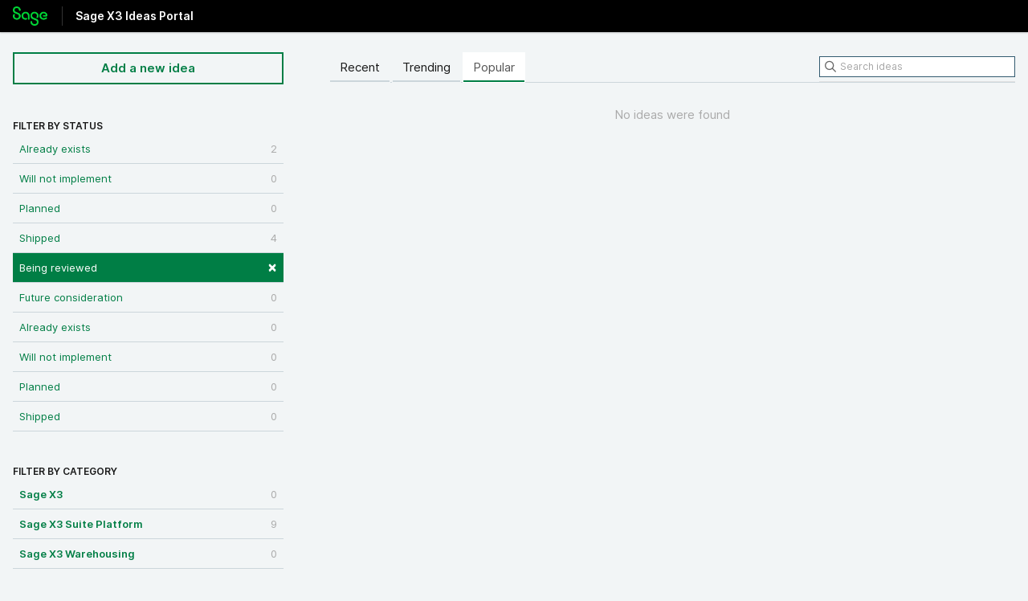

--- FILE ---
content_type: text/html; charset=utf-8
request_url: https://sagex3.ideas.aha.io/?category=7354027291175492180&sort=popular&status=7190381681704024081
body_size: 7730
content:
<!DOCTYPE html>
<html lang="en">
  <head>
    <meta http-equiv="X-UA-Compatible" content="IE=edge" />
    <meta http-equiv="Content-Type" content="text/html charset=UTF-8" />
    <meta name="publishing" content="true">
    <title>Preventive Maintenance | Sage X3 Ideas Portal</title>
<meta name="description" content="Customer Feedback for Sage . Add a new product idea or vote on an existing idea using the Sage customer feedback form.">

    <script type="text/javascript">
      window.ahaLoaded = false;
      window.isIdeaPortal = true;
      window.portalAssets = {"js":["/assets/runtime-v2-923bebf1b215206f184ffd98d2fad7b7.js","/assets/vendor-v2-d1e3ff207e83979fc9c242a47470f8ae.js","/assets/idea_portals-v2-585285d1c4bed27f0f56a64c65194c8b.js","/assets/idea_portals-v2-fa9922ac20b680f5ac5c35d45b84d277.css"]};
    </script>

      <script>
    window.sentryRelease = window.sentryRelease || "6adf83d93f";
  </script>



      <link rel="stylesheet" href="https://cdn.aha.io/assets/idea_portals-v2-fa9922ac20b680f5ac5c35d45b84d277.css" data-turbolinks-track="true" media="all" />
    <script src="https://cdn.aha.io/assets/runtime-v2-923bebf1b215206f184ffd98d2fad7b7.js" data-turbolinks-track="true"></script>
    <script src="https://cdn.aha.io/assets/vendor-v2-d1e3ff207e83979fc9c242a47470f8ae.js" data-turbolinks-track="true"></script>
      <script src="https://cdn.aha.io/assets/idea_portals-v2-585285d1c4bed27f0f56a64c65194c8b.js" data-turbolinks-track="true"></script>
    <meta name="csrf-param" content="authenticity_token" />
<meta name="csrf-token" content="clB8jxi0m1IlCEJ1CwMw5gi8JhuCwof_A5-CDGJw1aBicOj-QUSrqUlApAf_FUhP93U7Qh0EZydSKdkGaL69iA" />
    <meta name="viewport" content="width=device-width, initial-scale=1" />
    <meta name="locale" content="en" />
    <meta name="portal-token" content="431c8037da2bbbc08f82e3344f85fa92" />
    <meta name="idea-portal-id" content="6618810793639538822" />


      <link rel="canonical" href="https://sagex3.ideas.aha.io/">
          <link rel="icon" href="https://sagex3.ideas.aha.io/portal-favicon.png?1659454288&amp;size=thumb16" />

  </head>
  <body class="ideas-portal public">
    <style>
  body{background-color:#f2f5f6;min-width:320px}body,h1,h2,h3,h4{color:rgba(0,0,0,0.9)}#query{border:1px solid #335B70 !important}#query:focus{outline:3px solid #FFB500}.btn{padding:8px 16px}.btn-navbar,.btn-navbar:hover,.btn-navbar:focus{color:#007E45}.idea-endorsement{width:auto}.btn-outline,.btn-outline:hover,.btn-outline:focus{background-color:#f2f5f6 !important;border-color:#007E45 !important;border-radius:0px;box-shadow:none;color:#007E45 !important}.btn-outline:focus{outline:3px solid #FFB500}.btn-primary{background-color:#007E45;border-color:#007E45;border-radius:0px;color:#FFFFFF}.btn-primary:focus{outline:3px solid #FFB500}.btn-vote{background-color:#f2f5f6;border-color:#000000;border-radius:0px}.btn-vote .vote-status{background-color:#000000}.categories-filters-wrapper{margin-top:40px}.container{max-width:1500px;padding:0px 16px}.filters li{border-bottom:1px solid #ccd6db;margin:0}.filters .filter{border-radius:0;margin:0;padding:8px}.filters .filter:hover{background-color:#e6ebed}.filters .filter.active{background-color:#007E45}.idea{border-bottom-color:#ccd6db !important}.ideas .idea .idea-details .idea-meta{color:rgba(0,0,0,0.75)}.ideas .idea a:visited,.ideas .idea a:visited h3,.idea-meta-created,.controls,.reason{color:rgba(0,0,0,0.75) !important}.logo{line-height:24px !important;margin:8px 0px 0px 0px !important;width:43px !important}.nav-tabs{border-bottom:0px}.nav-tabs>li>a{background-color:#f2f5f6;border-radius:0px;box-shadow:inset 0px -2px 0px 0px #ccd6db;color:rgba(0,0,0,0.9)}.nav-tabs>li>a:hover{background-color:#e6ebed}.nav-tabs>.active>a{background-color:#ffffff;border-color:#ffffff;box-shadow:inset 0px -2px 0px 0px #007E45}.pagination ul{border-radius:0px;box-shadow:none}.pagination ul>li>a{border-bottom-left-radius:0px !important;border-bottom-right-radius:0px !important;border-color:#ccd6db;border-top-left-radius:0px !important;border-top-right-radius:0px !important}.portal-aha-header{background-color:#000000;height:40px;min-width:320px;padding:0px}.portal-aha-header .title h1{color:#FFFFFF;font-size:24px}.portal-content{width:70%}.portal-nav{border-bottom:1px solid #ccd6db}.portal-sidebar{width:27%}.related-ideas li{border-bottom:1px solid #ccd6db !important;padding-bottom:12px}.signup-link{display:none}.statuses-filters-wrapper{margin-top:22px}.status-pill{background-color:#f2f5f6 !important;border:1px solid #335B70 !important;border-radius:10px !important;color:#335B70 !important}.title h1{border-left:1px solid #333333;font-size:14px !important;font-weight:700;line-height:24px !important;margin:8px 0px 0px 8px !important;padding:0px 0px 0px 16px}.vote-count{color:rgba(0,0,0,0.9)}a{color:#007E45}a:focus{color:#007E45;outline:3px solid #FFB500;text-decoration:none}a:hover{background-color:none;color:#007E45}h3 .aha-editor-field{border:none !important}input,.data-slate-editor,select{border-color:#668494 !important;border-radius:0px !important;box-shadow:none !important}input:focus,.aha-editor-body:focus,aha-editor:focus-within,select:focus{box-shadow:none;outline:3px solid #FFB500 !important}.aha-editor-field{border:1px solid #668494 !important;border-radius:0px}.aha-editor-field.aha-editor-field-focused{outline:none !important;border:1px solid #668494 !important;box-shadow:none !important}@media (max-width: 670px){.portal-aha-header .title{width:300px !important}}
</style>



      <header class="portal-aha-header">
      <div class="container">
        <a href="/ideas">
          <div class="logo pull-left">
            <img alt="Sage Ideas Portal Logo" src="https://sagex3.ideas.aha.io/logo.png?i=1703203072" />
          </div>
        </a>
        <div class="title pull-left">
          <h1 class="no-subtitle">
            Sage X3 Ideas Portal
          </h1>
          <h3>
            <div class="aha-editor-field aha-editor-field-subtitle">
              
            </div>
          </h3>
        </div>
        <div class="clearfix"></div>
      </div>
    </header>



<div class="container">
  <!-- Alerts in this file are used for the app and portals, they must not use the aha-alert web component -->




  <div class="portal-sidebar" id="portal-sidebar">
      <a class="btn btn-primary btn-outline add-idea-button" href="/ideas/new">Add a new idea</a>
    <button class="btn btn-link btn-navbar" data-show-text="Show menu" data-hide-text="Hide menu" type="button"></button>

    <div id="sidebar-rollup">
      <div class="my-ideas-filters-wrapper">
        
      </div>
        <div class="statuses-filters-wrapper">
          <h4>
            Filter by status
          </h4>
          <ul class="statuses filters">
              <li>
  <a class="filter " data-url-param-toggle-name="status" data-url-param-toggle-value="6001166983749861123" data-url-param-toggle-remove="page" rel="nofollow" href="/?category=7354027291175492180&amp;sort=popular&amp;status=6001166983749861123">
    Already exists

    <span class="pull-right">
        2
    </span>
    <div class="clearfix"></div>
</a></li>

              <li>
  <a class="filter " data-url-param-toggle-name="status" data-url-param-toggle-value="6001166983750348036" data-url-param-toggle-remove="page" rel="nofollow" href="/?category=7354027291175492180&amp;sort=popular&amp;status=6001166983750348036">
    Will not implement

    <span class="pull-right">
        0
    </span>
    <div class="clearfix"></div>
</a></li>

              <li>
  <a class="filter " data-url-param-toggle-name="status" data-url-param-toggle-value="6001166983752519805" data-url-param-toggle-remove="page" rel="nofollow" href="/?category=7354027291175492180&amp;sort=popular&amp;status=6001166983752519805">
    Planned

    <span class="pull-right">
        0
    </span>
    <div class="clearfix"></div>
</a></li>

              <li>
  <a class="filter " data-url-param-toggle-name="status" data-url-param-toggle-value="6001166983754160302" data-url-param-toggle-remove="page" rel="nofollow" href="/?category=7354027291175492180&amp;sort=popular&amp;status=6001166983754160302">
    Shipped

    <span class="pull-right">
        4
    </span>
    <div class="clearfix"></div>
</a></li>

              <li>
  <a class="filter active" data-url-param-toggle-name="status" data-url-param-toggle-value="7190381681704024081" data-url-param-toggle-remove="page" rel="nofollow" href="/?category=7354027291175492180&amp;sort=popular">
    Being reviewed

    <span class="pull-right">
        <span class="close">&times;</span>
    </span>
    <div class="clearfix"></div>
</a></li>

              <li>
  <a class="filter " data-url-param-toggle-name="status" data-url-param-toggle-value="7190381681710603407" data-url-param-toggle-remove="page" rel="nofollow" href="/?category=7354027291175492180&amp;sort=popular&amp;status=7190381681710603407">
    Future consideration

    <span class="pull-right">
        0
    </span>
    <div class="clearfix"></div>
</a></li>

              <li>
  <a class="filter " data-url-param-toggle-name="status" data-url-param-toggle-value="7190381681702238044" data-url-param-toggle-remove="page" rel="nofollow" href="/?category=7354027291175492180&amp;sort=popular&amp;status=7190381681702238044">
    Already exists

    <span class="pull-right">
        0
    </span>
    <div class="clearfix"></div>
</a></li>

              <li>
  <a class="filter " data-url-param-toggle-name="status" data-url-param-toggle-value="7190381681717580751" data-url-param-toggle-remove="page" rel="nofollow" href="/?category=7354027291175492180&amp;sort=popular&amp;status=7190381681717580751">
    Will not implement

    <span class="pull-right">
        0
    </span>
    <div class="clearfix"></div>
</a></li>

              <li>
  <a class="filter " data-url-param-toggle-name="status" data-url-param-toggle-value="7190381681720606235" data-url-param-toggle-remove="page" rel="nofollow" href="/?category=7354027291175492180&amp;sort=popular&amp;status=7190381681720606235">
    Planned

    <span class="pull-right">
        0
    </span>
    <div class="clearfix"></div>
</a></li>

              <li>
  <a class="filter " data-url-param-toggle-name="status" data-url-param-toggle-value="7190381681715948032" data-url-param-toggle-remove="page" rel="nofollow" href="/?category=7354027291175492180&amp;sort=popular&amp;status=7190381681715948032">
    Shipped

    <span class="pull-right">
        0
    </span>
    <div class="clearfix"></div>
</a></li>

          </ul>
        </div>
        <div class="categories-filters-wrapper">
          <h4>
            Filter by category
          </h4>
          <ul class="categories filters">
                    <li id="project-6486476144900035531" class="category-filter-branch" data-filter-type="project" data-project-ref="SX3">
      <a class="filter" data-url-param-toggle-name="project" data-url-param-toggle-value="SX3" data-url-param-toggle-remove="category,page" href="/?project=SX3&amp;sort=popular&amp;status=7190381681704024081">
        <i class="category-collapser category-collapser--empty fa-solid fa-angle-right"></i>
        <strong>
          Sage X3
        </strong>
        <span class="pull-right">
            <span class="close hide">&times;</span>
            <span class="counts">0</span>
          </span>
        <div class="clearfix"></div>
</a>
      <ul class="categories-collapsed">
          <li id="category-7479028214957681364">
  <a class="filter category-filter" data-url-param-toggle-name="category" data-url-param-toggle-value="7479028214957681364" data-url-param-toggle-remove="project,page" href="/?category=7479028214957681364&amp;sort=popular&amp;status=7190381681704024081">
    <i class="category-collapser category-collapser--empty fa-solid fa-angle-right"></i>
    AI

    <span class="pull-right">
      <span class="close hide">&times;</span>
      <span class="category-count">0</span>
    </span>
    <div class="clearfix"></div>
</a>
</li>

  <li id="category-6704212261390560538">
  <a class="filter category-filter" data-url-param-toggle-name="category" data-url-param-toggle-value="6704212261390560538" data-url-param-toggle-remove="project,page" href="/?category=6704212261390560538&amp;sort=popular&amp;status=7190381681704024081">
    <i class="category-collapser category-collapser--empty fa-solid fa-angle-right"></i>
    Common Data

    <span class="pull-right">
      <span class="close hide">&times;</span>
      <span class="category-count">0</span>
    </span>
    <div class="clearfix"></div>
</a>
</li>

  <li id="category-6704212330186538583">
  <a class="filter category-filter" data-url-param-toggle-name="category" data-url-param-toggle-value="6704212330186538583" data-url-param-toggle-remove="project,page" href="/?category=6704212330186538583&amp;sort=popular&amp;status=7190381681704024081">
    <i class="category-collapser category-collapser--empty fa-solid fa-angle-right"></i>
    Customer Relation (CRM)

    <span class="pull-right">
      <span class="close hide">&times;</span>
      <span class="category-count">0</span>
    </span>
    <div class="clearfix"></div>
</a>
</li>

  <li id="category-6618807153463002384">
  <a class="filter category-filter" data-url-param-toggle-name="category" data-url-param-toggle-value="6618807153463002384" data-url-param-toggle-remove="project,page" href="/?category=6618807153463002384&amp;sort=popular&amp;status=7190381681704024081">
    <i class="category-collapser category-collapser--empty fa-solid fa-angle-right"></i>
    Finance

    <span class="pull-right">
      <span class="close hide">&times;</span>
      <span class="category-count">0</span>
    </span>
    <div class="clearfix"></div>
</a>
    <ul class="categories-collapsed">
        <li id="category-6618807409397080030">
  <a class="filter category-filter" data-url-param-toggle-name="category" data-url-param-toggle-value="6618807409397080030" data-url-param-toggle-remove="project,page" href="/?category=6618807409397080030&amp;sort=popular&amp;status=7190381681704024081">
    <i class="category-collapser category-collapser--empty fa-solid fa-angle-right"></i>
    1. A/P A/R Accounting

    <span class="pull-right">
      <span class="close hide">&times;</span>
      <span class="category-count">0</span>
    </span>
    <div class="clearfix"></div>
</a>
</li>

        <li id="category-6618807475445417662">
  <a class="filter category-filter" data-url-param-toggle-name="category" data-url-param-toggle-value="6618807475445417662" data-url-param-toggle-remove="project,page" href="/?category=6618807475445417662&amp;sort=popular&amp;status=7190381681704024081">
    <i class="category-collapser category-collapser--empty fa-solid fa-angle-right"></i>
    2. Tax Management

    <span class="pull-right">
      <span class="close hide">&times;</span>
      <span class="category-count">0</span>
    </span>
    <div class="clearfix"></div>
</a>
</li>

        <li id="category-6618807563156875506">
  <a class="filter category-filter" data-url-param-toggle-name="category" data-url-param-toggle-value="6618807563156875506" data-url-param-toggle-remove="project,page" href="/?category=6618807563156875506&amp;sort=popular&amp;status=7190381681704024081">
    <i class="category-collapser category-collapser--empty fa-solid fa-angle-right"></i>
    3. Compliance

    <span class="pull-right">
      <span class="close hide">&times;</span>
      <span class="category-count">0</span>
    </span>
    <div class="clearfix"></div>
</a>
</li>

    </ul>
</li>

  <li id="category-6704212623412104882">
  <a class="filter category-filter" data-url-param-toggle-name="category" data-url-param-toggle-value="6704212623412104882" data-url-param-toggle-remove="project,page" href="/?category=6704212623412104882&amp;sort=popular&amp;status=7190381681704024081">
    <i class="category-collapser category-collapser--empty fa-solid fa-angle-right"></i>
    Inventory

    <span class="pull-right">
      <span class="close hide">&times;</span>
      <span class="category-count">0</span>
    </span>
    <div class="clearfix"></div>
</a>
</li>

  <li id="category-6618808555038599884">
  <a class="filter category-filter" data-url-param-toggle-name="category" data-url-param-toggle-value="6618808555038599884" data-url-param-toggle-remove="project,page" href="/?category=6618808555038599884&amp;sort=popular&amp;status=7190381681704024081">
    <i class="category-collapser category-collapser--empty fa-solid fa-angle-right"></i>
    ISV/Partner solutions

    <span class="pull-right">
      <span class="close hide">&times;</span>
      <span class="category-count">0</span>
    </span>
    <div class="clearfix"></div>
</a>
    <ul class="categories-collapsed">
        <li id="category-6618808682278105924">
  <a class="filter category-filter" data-url-param-toggle-name="category" data-url-param-toggle-value="6618808682278105924" data-url-param-toggle-remove="project,page" href="/?category=6618808682278105924&amp;sort=popular&amp;status=7190381681704024081">
    <i class="category-collapser category-collapser--empty fa-solid fa-angle-right"></i>
    1. New partner to recruit

    <span class="pull-right">
      <span class="close hide">&times;</span>
      <span class="category-count">0</span>
    </span>
    <div class="clearfix"></div>
</a>
</li>

        <li id="category-6618808870625451839">
  <a class="filter category-filter" data-url-param-toggle-name="category" data-url-param-toggle-value="6618808870625451839" data-url-param-toggle-remove="project,page" href="/?category=6618808870625451839&amp;sort=popular&amp;status=7190381681704024081">
    <i class="category-collapser category-collapser--empty fa-solid fa-angle-right"></i>
    2. Existing ISV/partners

    <span class="pull-right">
      <span class="close hide">&times;</span>
      <span class="category-count">0</span>
    </span>
    <div class="clearfix"></div>
</a>
</li>

    </ul>
</li>

  <li id="category-6547988433552708345">
  <a class="filter category-filter" data-url-param-toggle-name="category" data-url-param-toggle-value="6547988433552708345" data-url-param-toggle-remove="project,page" href="/?category=6547988433552708345&amp;sort=popular&amp;status=7190381681704024081">
    <i class="category-collapser category-collapser--empty fa-solid fa-angle-right"></i>
    Manufacturing

    <span class="pull-right">
      <span class="close hide">&times;</span>
      <span class="category-count">0</span>
    </span>
    <div class="clearfix"></div>
</a>
</li>

  <li id="category-6618807714272107355">
  <a class="filter category-filter" data-url-param-toggle-name="category" data-url-param-toggle-value="6618807714272107355" data-url-param-toggle-remove="project,page" href="/?category=6618807714272107355&amp;sort=popular&amp;status=7190381681704024081">
    <i class="category-collapser category-collapser--empty fa-solid fa-angle-right"></i>
    Others

    <span class="pull-right">
      <span class="close hide">&times;</span>
      <span class="category-count">0</span>
    </span>
    <div class="clearfix"></div>
</a>
    <ul class="categories-collapsed">
        <li id="category-6618810161038737070">
  <a class="filter category-filter" data-url-param-toggle-name="category" data-url-param-toggle-value="6618810161038737070" data-url-param-toggle-remove="project,page" href="/?category=6618810161038737070&amp;sort=popular&amp;status=7190381681704024081">
    <i class="category-collapser category-collapser--empty fa-solid fa-angle-right"></i>
    Fast Start

    <span class="pull-right">
      <span class="close hide">&times;</span>
      <span class="category-count">0</span>
    </span>
    <div class="clearfix"></div>
</a>
</li>

        <li id="category-6537225668658583618">
  <a class="filter category-filter" data-url-param-toggle-name="category" data-url-param-toggle-value="6537225668658583618" data-url-param-toggle-remove="project,page" href="/?category=6537225668658583618&amp;sort=popular&amp;status=7190381681704024081">
    <i class="category-collapser category-collapser--empty fa-solid fa-angle-right"></i>
    Online Help

    <span class="pull-right">
      <span class="close hide">&times;</span>
      <span class="category-count">0</span>
    </span>
    <div class="clearfix"></div>
</a>
</li>

        <li id="category-6537225602358874996">
  <a class="filter category-filter" data-url-param-toggle-name="category" data-url-param-toggle-value="6537225602358874996" data-url-param-toggle-remove="project,page" href="/?category=6537225602358874996&amp;sort=popular&amp;status=7190381681704024081">
    <i class="category-collapser category-collapser--empty fa-solid fa-angle-right"></i>
    Training 

    <span class="pull-right">
      <span class="close hide">&times;</span>
      <span class="category-count">0</span>
    </span>
    <div class="clearfix"></div>
</a>
</li>

        <li id="category-6537225728145085653">
  <a class="filter category-filter" data-url-param-toggle-name="category" data-url-param-toggle-value="6537225728145085653" data-url-param-toggle-remove="project,page" href="/?category=6537225728145085653&amp;sort=popular&amp;status=7190381681704024081">
    <i class="category-collapser category-collapser--empty fa-solid fa-angle-right"></i>
    Translation

    <span class="pull-right">
      <span class="close hide">&times;</span>
      <span class="category-count">0</span>
    </span>
    <div class="clearfix"></div>
</a>
</li>

    </ul>
</li>

  <li id="category-6547989175102944247">
  <a class="filter category-filter" data-url-param-toggle-name="category" data-url-param-toggle-value="6547989175102944247" data-url-param-toggle-remove="project,page" href="/?category=6547989175102944247&amp;sort=popular&amp;status=7190381681704024081">
    <i class="category-collapser category-collapser--empty fa-solid fa-angle-right"></i>
    Project Management

    <span class="pull-right">
      <span class="close hide">&times;</span>
      <span class="category-count">0</span>
    </span>
    <div class="clearfix"></div>
</a>
</li>

  <li id="category-6618806713658106180">
  <a class="filter category-filter" data-url-param-toggle-name="category" data-url-param-toggle-value="6618806713658106180" data-url-param-toggle-remove="project,page" href="/?category=6618806713658106180&amp;sort=popular&amp;status=7190381681704024081">
    <i class="category-collapser category-collapser--empty fa-solid fa-angle-right"></i>
    Purchasing

    <span class="pull-right">
      <span class="close hide">&times;</span>
      <span class="category-count">0</span>
    </span>
    <div class="clearfix"></div>
</a>
</li>

  <li id="category-6547988770870892793">
  <a class="filter category-filter" data-url-param-toggle-name="category" data-url-param-toggle-value="6547988770870892793" data-url-param-toggle-remove="project,page" href="/?category=6547988770870892793&amp;sort=popular&amp;status=7190381681704024081">
    <i class="category-collapser category-collapser--empty fa-solid fa-angle-right"></i>
    Quality Management

    <span class="pull-right">
      <span class="close hide">&times;</span>
      <span class="category-count">0</span>
    </span>
    <div class="clearfix"></div>
</a>
</li>

  <li id="category-7354026969523886724">
  <a class="filter category-filter" data-url-param-toggle-name="category" data-url-param-toggle-value="7354026969523886724" data-url-param-toggle-remove="project,page" href="/?category=7354026969523886724&amp;sort=popular&amp;status=7190381681704024081">
    <i class="category-collapser category-collapser--empty fa-solid fa-angle-right"></i>
    Sage X3 add ons 

    <span class="pull-right">
      <span class="close hide">&times;</span>
      <span class="category-count">0</span>
    </span>
    <div class="clearfix"></div>
</a>
    <ul class="categories-collapsed">
        <li id="category-7354027291175492180">
  <a class="filter category-filter" data-url-param-toggle-name="category" data-url-param-toggle-value="7354027291175492180" data-url-param-toggle-remove="project,page" href="/?category=7354027291175492180&amp;sort=popular&amp;status=7190381681704024081">
    <i class="category-collapser category-collapser--empty fa-solid fa-angle-right"></i>
    Preventive Maintenance 

    <span class="pull-right">
      <span class="close hide">&times;</span>
      <span class="category-count">0</span>
    </span>
    <div class="clearfix"></div>
</a>
</li>

    </ul>
</li>

  <li id="category-6704212580608942584">
  <a class="filter category-filter" data-url-param-toggle-name="category" data-url-param-toggle-value="6704212580608942584" data-url-param-toggle-remove="project,page" href="/?category=6704212580608942584&amp;sort=popular&amp;status=7190381681704024081">
    <i class="category-collapser category-collapser--empty fa-solid fa-angle-right"></i>
    Sales

    <span class="pull-right">
      <span class="close hide">&times;</span>
      <span class="category-count">0</span>
    </span>
    <div class="clearfix"></div>
</a>
</li>

  <li id="category-6547986505889527522">
  <a class="filter category-filter" data-url-param-toggle-name="category" data-url-param-toggle-value="6547986505889527522" data-url-param-toggle-remove="project,page" href="/?category=6547986505889527522&amp;sort=popular&amp;status=7190381681704024081">
    <i class="category-collapser category-collapser--empty fa-solid fa-angle-right"></i>
    User Experience

    <span class="pull-right">
      <span class="close hide">&times;</span>
      <span class="category-count">0</span>
    </span>
    <div class="clearfix"></div>
</a>
    <ul class="categories-collapsed">
        <li id="category-6547986557783588552">
  <a class="filter category-filter" data-url-param-toggle-name="category" data-url-param-toggle-value="6547986557783588552" data-url-param-toggle-remove="project,page" href="/?category=6547986557783588552&amp;sort=popular&amp;status=7190381681704024081">
    <i class="category-collapser category-collapser--empty fa-solid fa-angle-right"></i>
    Data display

    <span class="pull-right">
      <span class="close hide">&times;</span>
      <span class="category-count">0</span>
    </span>
    <div class="clearfix"></div>
</a>
</li>

        <li id="category-6547986614375598961">
  <a class="filter category-filter" data-url-param-toggle-name="category" data-url-param-toggle-value="6547986614375598961" data-url-param-toggle-remove="project,page" href="/?category=6547986614375598961&amp;sort=popular&amp;status=7190381681704024081">
    <i class="category-collapser category-collapser--empty fa-solid fa-angle-right"></i>
    Data entry

    <span class="pull-right">
      <span class="close hide">&times;</span>
      <span class="category-count">0</span>
    </span>
    <div class="clearfix"></div>
</a>
</li>

        <li id="category-6547986659916956890">
  <a class="filter category-filter" data-url-param-toggle-name="category" data-url-param-toggle-value="6547986659916956890" data-url-param-toggle-remove="project,page" href="/?category=6547986659916956890&amp;sort=popular&amp;status=7190381681704024081">
    <i class="category-collapser category-collapser--empty fa-solid fa-angle-right"></i>
    Navigation

    <span class="pull-right">
      <span class="close hide">&times;</span>
      <span class="category-count">0</span>
    </span>
    <div class="clearfix"></div>
</a>
</li>

        <li id="category-6547986739305289702">
  <a class="filter category-filter" data-url-param-toggle-name="category" data-url-param-toggle-value="6547986739305289702" data-url-param-toggle-remove="project,page" href="/?category=6547986739305289702&amp;sort=popular&amp;status=7190381681704024081">
    <i class="category-collapser category-collapser--empty fa-solid fa-angle-right"></i>
    New features

    <span class="pull-right">
      <span class="close hide">&times;</span>
      <span class="category-count">0</span>
    </span>
    <div class="clearfix"></div>
</a>
</li>

        <li id="category-6547986789174379749">
  <a class="filter category-filter" data-url-param-toggle-name="category" data-url-param-toggle-value="6547986789174379749" data-url-param-toggle-remove="project,page" href="/?category=6547986789174379749&amp;sort=popular&amp;status=7190381681704024081">
    <i class="category-collapser category-collapser--empty fa-solid fa-angle-right"></i>
    Search/Filter/Select

    <span class="pull-right">
      <span class="close hide">&times;</span>
      <span class="category-count">0</span>
    </span>
    <div class="clearfix"></div>
</a>
</li>

        <li id="category-6547986835134284491">
  <a class="filter category-filter" data-url-param-toggle-name="category" data-url-param-toggle-value="6547986835134284491" data-url-param-toggle-remove="project,page" href="/?category=6547986835134284491&amp;sort=popular&amp;status=7190381681704024081">
    <i class="category-collapser category-collapser--empty fa-solid fa-angle-right"></i>
    User Workspace 

    <span class="pull-right">
      <span class="close hide">&times;</span>
      <span class="category-count">0</span>
    </span>
    <div class="clearfix"></div>
</a>
</li>

    </ul>
</li>


      </ul>
    </li>
    <li id="project-6662105364333634420" class="category-filter-branch" data-filter-type="project" data-project-ref="SX3PL">
      <a class="filter" data-url-param-toggle-name="project" data-url-param-toggle-value="SX3PL" data-url-param-toggle-remove="category,page" href="/?project=SX3PL&amp;sort=popular&amp;status=7190381681704024081">
        <i class="category-collapser category-collapser--empty fa-solid fa-angle-right"></i>
        <strong>
          Sage X3 Suite Platform
        </strong>
        <span class="pull-right">
            <span class="close hide">&times;</span>
            <span class="counts">9</span>
          </span>
        <div class="clearfix"></div>
</a>
      <ul class="categories-collapsed">
          <li id="category-6704213033250129427">
  <a class="filter category-filter" data-url-param-toggle-name="category" data-url-param-toggle-value="6704213033250129427" data-url-param-toggle-remove="project,page" href="/?category=6704213033250129427&amp;sort=popular&amp;status=7190381681704024081">
    <i class="category-collapser category-collapser--empty fa-solid fa-angle-right"></i>
    Administration &amp; development

    <span class="pull-right">
      <span class="close hide">&times;</span>
      <span class="category-count">5</span>
    </span>
    <div class="clearfix"></div>
</a>
    <ul class="categories-collapsed">
        <li id="category-7290510189175217576">
  <a class="filter category-filter" data-url-param-toggle-name="category" data-url-param-toggle-value="7290510189175217576" data-url-param-toggle-remove="project,page" href="/?category=7290510189175217576&amp;sort=popular&amp;status=7190381681704024081">
    <i class="category-collapser category-collapser--empty fa-solid fa-angle-right"></i>
    Attachments

    <span class="pull-right">
      <span class="close hide">&times;</span>
      <span class="category-count">0</span>
    </span>
    <div class="clearfix"></div>
</a>
</li>

        <li id="category-7315409898618671296">
  <a class="filter category-filter" data-url-param-toggle-name="category" data-url-param-toggle-value="7315409898618671296" data-url-param-toggle-remove="project,page" href="/?category=7315409898618671296&amp;sort=popular&amp;status=7190381681704024081">
    <i class="category-collapser category-collapser--empty fa-solid fa-angle-right"></i>
    Batch server

    <span class="pull-right">
      <span class="close hide">&times;</span>
      <span class="category-count">1</span>
    </span>
    <div class="clearfix"></div>
</a>
</li>

        <li id="category-6704213203081545230">
  <a class="filter category-filter" data-url-param-toggle-name="category" data-url-param-toggle-value="6704213203081545230" data-url-param-toggle-remove="project,page" href="/?category=6704213203081545230&amp;sort=popular&amp;status=7190381681704024081">
    <i class="category-collapser category-collapser--empty fa-solid fa-angle-right"></i>
    Breaking barriers

    <span class="pull-right">
      <span class="close hide">&times;</span>
      <span class="category-count">0</span>
    </span>
    <div class="clearfix"></div>
</a>
</li>

        <li id="category-6704213125045213295">
  <a class="filter category-filter" data-url-param-toggle-name="category" data-url-param-toggle-value="6704213125045213295" data-url-param-toggle-remove="project,page" href="/?category=6704213125045213295&amp;sort=popular&amp;status=7190381681704024081">
    <i class="category-collapser category-collapser--empty fa-solid fa-angle-right"></i>
    Database

    <span class="pull-right">
      <span class="close hide">&times;</span>
      <span class="category-count">0</span>
    </span>
    <div class="clearfix"></div>
</a>
</li>

        <li id="category-7315204785770085764">
  <a class="filter category-filter" data-url-param-toggle-name="category" data-url-param-toggle-value="7315204785770085764" data-url-param-toggle-remove="project,page" href="/?category=7315204785770085764&amp;sort=popular&amp;status=7190381681704024081">
    <i class="category-collapser category-collapser--empty fa-solid fa-angle-right"></i>
    Development platform

    <span class="pull-right">
      <span class="close hide">&times;</span>
      <span class="category-count">0</span>
    </span>
    <div class="clearfix"></div>
</a>
</li>

        <li id="category-7315408048761900856">
  <a class="filter category-filter" data-url-param-toggle-name="category" data-url-param-toggle-value="7315408048761900856" data-url-param-toggle-remove="project,page" href="/?category=7315408048761900856&amp;sort=popular&amp;status=7190381681704024081">
    <i class="category-collapser category-collapser--empty fa-solid fa-angle-right"></i>
    Security

    <span class="pull-right">
      <span class="close hide">&times;</span>
      <span class="category-count">1</span>
    </span>
    <div class="clearfix"></div>
</a>
</li>

        <li id="category-6704213268763518689">
  <a class="filter category-filter" data-url-param-toggle-name="category" data-url-param-toggle-value="6704213268763518689" data-url-param-toggle-remove="project,page" href="/?category=6704213268763518689&amp;sort=popular&amp;status=7190381681704024081">
    <i class="category-collapser category-collapser--empty fa-solid fa-angle-right"></i>
    System administration

    <span class="pull-right">
      <span class="close hide">&times;</span>
      <span class="category-count">2</span>
    </span>
    <div class="clearfix"></div>
</a>
</li>

        <li id="category-6704213074179984128">
  <a class="filter category-filter" data-url-param-toggle-name="category" data-url-param-toggle-value="6704213074179984128" data-url-param-toggle-remove="project,page" href="/?category=6704213074179984128&amp;sort=popular&amp;status=7190381681704024081">
    <i class="category-collapser category-collapser--empty fa-solid fa-angle-right"></i>
    Technical compliance

    <span class="pull-right">
      <span class="close hide">&times;</span>
      <span class="category-count">0</span>
    </span>
    <div class="clearfix"></div>
</a>
</li>

        <li id="category-7290509202749356408">
  <a class="filter category-filter" data-url-param-toggle-name="category" data-url-param-toggle-value="7290509202749356408" data-url-param-toggle-remove="project,page" href="/?category=7290509202749356408&amp;sort=popular&amp;status=7190381681704024081">
    <i class="category-collapser category-collapser--empty fa-solid fa-angle-right"></i>
    Users and access rights

    <span class="pull-right">
      <span class="close hide">&times;</span>
      <span class="category-count">0</span>
    </span>
    <div class="clearfix"></div>
</a>
</li>

        <li id="category-6704213309359073342">
  <a class="filter category-filter" data-url-param-toggle-name="category" data-url-param-toggle-value="6704213309359073342" data-url-param-toggle-remove="project,page" href="/?category=6704213309359073342&amp;sort=popular&amp;status=7190381681704024081">
    <i class="category-collapser category-collapser--empty fa-solid fa-angle-right"></i>
    Workflow and notifications

    <span class="pull-right">
      <span class="close hide">&times;</span>
      <span class="category-count">1</span>
    </span>
    <div class="clearfix"></div>
</a>
</li>

    </ul>
</li>

  <li id="category-6704214105914600644">
  <a class="filter category-filter" data-url-param-toggle-name="category" data-url-param-toggle-value="6704214105914600644" data-url-param-toggle-remove="project,page" href="/?category=6704214105914600644&amp;sort=popular&amp;status=7190381681704024081">
    <i class="category-collapser category-collapser--empty fa-solid fa-angle-right"></i>
    Data integration and API

    <span class="pull-right">
      <span class="close hide">&times;</span>
      <span class="category-count">1</span>
    </span>
    <div class="clearfix"></div>
</a>
    <ul class="categories-collapsed">
        <li id="category-6704214302066388233">
  <a class="filter category-filter" data-url-param-toggle-name="category" data-url-param-toggle-value="6704214302066388233" data-url-param-toggle-remove="project,page" href="/?category=6704214302066388233&amp;sort=popular&amp;status=7190381681704024081">
    <i class="category-collapser category-collapser--empty fa-solid fa-angle-right"></i>
    Data Integration API (SOAP Import/Export Web Service)

    <span class="pull-right">
      <span class="close hide">&times;</span>
      <span class="category-count">0</span>
    </span>
    <div class="clearfix"></div>
</a>
</li>

        <li id="category-6704214222182394010">
  <a class="filter category-filter" data-url-param-toggle-name="category" data-url-param-toggle-value="6704214222182394010" data-url-param-toggle-remove="project,page" href="/?category=6704214222182394010&amp;sort=popular&amp;status=7190381681704024081">
    <i class="category-collapser category-collapser--empty fa-solid fa-angle-right"></i>
    GraphQL API

    <span class="pull-right">
      <span class="close hide">&times;</span>
      <span class="category-count">0</span>
    </span>
    <div class="clearfix"></div>
</a>
</li>

        <li id="category-6704213165710698995">
  <a class="filter category-filter" data-url-param-toggle-name="category" data-url-param-toggle-value="6704213165710698995" data-url-param-toggle-remove="project,page" href="/?category=6704213165710698995&amp;sort=popular&amp;status=7190381681704024081">
    <i class="category-collapser category-collapser--empty fa-solid fa-angle-right"></i>
    Imports/Exports

    <span class="pull-right">
      <span class="close hide">&times;</span>
      <span class="category-count">0</span>
    </span>
    <div class="clearfix"></div>
</a>
</li>

        <li id="category-7290509675279609817">
  <a class="filter category-filter" data-url-param-toggle-name="category" data-url-param-toggle-value="7290509675279609817" data-url-param-toggle-remove="project,page" href="/?category=7290509675279609817&amp;sort=popular&amp;status=7190381681704024081">
    <i class="category-collapser category-collapser--empty fa-solid fa-angle-right"></i>
    LDAP and authentication providers

    <span class="pull-right">
      <span class="close hide">&times;</span>
      <span class="category-count">0</span>
    </span>
    <div class="clearfix"></div>
</a>
</li>

        <li id="category-7290508729939855483">
  <a class="filter category-filter" data-url-param-toggle-name="category" data-url-param-toggle-value="7290508729939855483" data-url-param-toggle-remove="project,page" href="/?category=7290508729939855483&amp;sort=popular&amp;status=7190381681704024081">
    <i class="category-collapser category-collapser--empty fa-solid fa-angle-right"></i>
    REST Web Services

    <span class="pull-right">
      <span class="close hide">&times;</span>
      <span class="category-count">1</span>
    </span>
    <div class="clearfix"></div>
</a>
</li>

        <li id="category-6704214349790660625">
  <a class="filter category-filter" data-url-param-toggle-name="category" data-url-param-toggle-value="6704214349790660625" data-url-param-toggle-remove="project,page" href="/?category=6704214349790660625&amp;sort=popular&amp;status=7190381681704024081">
    <i class="category-collapser category-collapser--empty fa-solid fa-angle-right"></i>
    SOAP Web Services

    <span class="pull-right">
      <span class="close hide">&times;</span>
      <span class="category-count">0</span>
    </span>
    <div class="clearfix"></div>
</a>
</li>

    </ul>
</li>

  <li id="category-7315408970962636846">
  <a class="filter category-filter" data-url-param-toggle-name="category" data-url-param-toggle-value="7315408970962636846" data-url-param-toggle-remove="project,page" href="/?category=7315408970962636846&amp;sort=popular&amp;status=7190381681704024081">
    <i class="category-collapser category-collapser--empty fa-solid fa-angle-right"></i>
    Deployment &amp; implementation

    <span class="pull-right">
      <span class="close hide">&times;</span>
      <span class="category-count">1</span>
    </span>
    <div class="clearfix"></div>
</a>
    <ul class="categories-collapsed">
        <li id="category-7315400867482193761">
  <a class="filter category-filter" data-url-param-toggle-name="category" data-url-param-toggle-value="7315400867482193761" data-url-param-toggle-remove="project,page" href="/?category=7315400867482193761&amp;sort=popular&amp;status=7190381681704024081">
    <i class="category-collapser category-collapser--empty fa-solid fa-angle-right"></i>
    Deployment &amp; configuration

    <span class="pull-right">
      <span class="close hide">&times;</span>
      <span class="category-count">1</span>
    </span>
    <div class="clearfix"></div>
</a>
</li>

        <li id="category-7315400948182374651">
  <a class="filter category-filter" data-url-param-toggle-name="category" data-url-param-toggle-value="7315400948182374651" data-url-param-toggle-remove="project,page" href="/?category=7315400948182374651&amp;sort=popular&amp;status=7190381681704024081">
    <i class="category-collapser category-collapser--empty fa-solid fa-angle-right"></i>
    Implementation

    <span class="pull-right">
      <span class="close hide">&times;</span>
      <span class="category-count">0</span>
    </span>
    <div class="clearfix"></div>
</a>
</li>

        <li id="category-7315409519674180425">
  <a class="filter category-filter" data-url-param-toggle-name="category" data-url-param-toggle-value="7315409519674180425" data-url-param-toggle-remove="project,page" href="/?category=7315409519674180425&amp;sort=popular&amp;status=7190381681704024081">
    <i class="category-collapser category-collapser--empty fa-solid fa-angle-right"></i>
    Updates

    <span class="pull-right">
      <span class="close hide">&times;</span>
      <span class="category-count">0</span>
    </span>
    <div class="clearfix"></div>
</a>
</li>

    </ul>
</li>

  <li id="category-6704214146994290899">
  <a class="filter category-filter" data-url-param-toggle-name="category" data-url-param-toggle-value="6704214146994290899" data-url-param-toggle-remove="project,page" href="/?category=6704214146994290899&amp;sort=popular&amp;status=7190381681704024081">
    <i class="category-collapser category-collapser--empty fa-solid fa-angle-right"></i>
    MS Office integration

    <span class="pull-right">
      <span class="close hide">&times;</span>
      <span class="category-count">0</span>
    </span>
    <div class="clearfix"></div>
</a>
</li>

  <li id="category-7290510065510001364">
  <a class="filter category-filter" data-url-param-toggle-name="category" data-url-param-toggle-value="7290510065510001364" data-url-param-toggle-remove="project,page" href="/?category=7290510065510001364&amp;sort=popular&amp;status=7190381681704024081">
    <i class="category-collapser category-collapser--empty fa-solid fa-angle-right"></i>
    MS Teams integration

    <span class="pull-right">
      <span class="close hide">&times;</span>
      <span class="category-count">0</span>
    </span>
    <div class="clearfix"></div>
</a>
</li>

  <li id="category-6704214773570575405">
  <a class="filter category-filter" data-url-param-toggle-name="category" data-url-param-toggle-value="6704214773570575405" data-url-param-toggle-remove="project,page" href="/?category=6704214773570575405&amp;sort=popular&amp;status=7190381681704024081">
    <i class="category-collapser category-collapser--empty fa-solid fa-angle-right"></i>
    Other platform topics

    <span class="pull-right">
      <span class="close hide">&times;</span>
      <span class="category-count">0</span>
    </span>
    <div class="clearfix"></div>
</a>
</li>

  <li id="category-6704213885004152316">
  <a class="filter category-filter" data-url-param-toggle-name="category" data-url-param-toggle-value="6704213885004152316" data-url-param-toggle-remove="project,page" href="/?category=6704213885004152316&amp;sort=popular&amp;status=7190381681704024081">
    <i class="category-collapser category-collapser--empty fa-solid fa-angle-right"></i>
    Reporting and Business Analytics

    <span class="pull-right">
      <span class="close hide">&times;</span>
      <span class="category-count">1</span>
    </span>
    <div class="clearfix"></div>
</a>
    <ul class="categories-collapsed">
        <li id="category-7290510012401495770">
  <a class="filter category-filter" data-url-param-toggle-name="category" data-url-param-toggle-value="7290510012401495770" data-url-param-toggle-remove="project,page" href="/?category=7290510012401495770&amp;sort=popular&amp;status=7190381681704024081">
    <i class="category-collapser category-collapser--empty fa-solid fa-angle-right"></i>
    Artificial Intelligence (AI)

    <span class="pull-right">
      <span class="close hide">&times;</span>
      <span class="category-count">0</span>
    </span>
    <div class="clearfix"></div>
</a>
</li>

        <li id="category-6704213949587800266">
  <a class="filter category-filter" data-url-param-toggle-name="category" data-url-param-toggle-value="6704213949587800266" data-url-param-toggle-remove="project,page" href="/?category=6704213949587800266&amp;sort=popular&amp;status=7190381681704024081">
    <i class="category-collapser category-collapser--empty fa-solid fa-angle-right"></i>
    Business Intelligence

    <span class="pull-right">
      <span class="close hide">&times;</span>
      <span class="category-count">0</span>
    </span>
    <div class="clearfix"></div>
</a>
</li>

        <li id="category-6704214015783260240">
  <a class="filter category-filter" data-url-param-toggle-name="category" data-url-param-toggle-value="6704214015783260240" data-url-param-toggle-remove="project,page" href="/?category=6704214015783260240&amp;sort=popular&amp;status=7190381681704024081">
    <i class="category-collapser category-collapser--empty fa-solid fa-angle-right"></i>
    Crystal Reports / Reporting

    <span class="pull-right">
      <span class="close hide">&times;</span>
      <span class="category-count">0</span>
    </span>
    <div class="clearfix"></div>
</a>
</li>

        <li id="category-7315204263372882932">
  <a class="filter category-filter" data-url-param-toggle-name="category" data-url-param-toggle-value="7315204263372882932" data-url-param-toggle-remove="project,page" href="/?category=7315204263372882932&amp;sort=popular&amp;status=7190381681704024081">
    <i class="category-collapser category-collapser--empty fa-solid fa-angle-right"></i>
    Dashboards

    <span class="pull-right">
      <span class="close hide">&times;</span>
      <span class="category-count">0</span>
    </span>
    <div class="clearfix"></div>
</a>
</li>

        <li id="category-6704214074173267673">
  <a class="filter category-filter" data-url-param-toggle-name="category" data-url-param-toggle-value="6704214074173267673" data-url-param-toggle-remove="project,page" href="/?category=6704214074173267673&amp;sort=popular&amp;status=7190381681704024081">
    <i class="category-collapser category-collapser--empty fa-solid fa-angle-right"></i>
    Queries and statistics

    <span class="pull-right">
      <span class="close hide">&times;</span>
      <span class="category-count">0</span>
    </span>
    <div class="clearfix"></div>
</a>
</li>

    </ul>
</li>

  <li id="category-7315203976432236064">
  <a class="filter category-filter" data-url-param-toggle-name="category" data-url-param-toggle-value="7315203976432236064" data-url-param-toggle-remove="project,page" href="/?category=7315203976432236064&amp;sort=popular&amp;status=7190381681704024081">
    <i class="category-collapser category-collapser--empty fa-solid fa-angle-right"></i>
    User experience

    <span class="pull-right">
      <span class="close hide">&times;</span>
      <span class="category-count">1</span>
    </span>
    <div class="clearfix"></div>
</a>
    <ul class="categories-collapsed">
        <li id="category-7315205032652821381">
  <a class="filter category-filter" data-url-param-toggle-name="category" data-url-param-toggle-value="7315205032652821381" data-url-param-toggle-remove="project,page" href="/?category=7315205032652821381&amp;sort=popular&amp;status=7190381681704024081">
    <i class="category-collapser category-collapser--empty fa-solid fa-angle-right"></i>
    Collaboration &amp; notifications

    <span class="pull-right">
      <span class="close hide">&times;</span>
      <span class="category-count">0</span>
    </span>
    <div class="clearfix"></div>
</a>
</li>

        <li id="category-7315204489496461888">
  <a class="filter category-filter" data-url-param-toggle-name="category" data-url-param-toggle-value="7315204489496461888" data-url-param-toggle-remove="project,page" href="/?category=7315204489496461888&amp;sort=popular&amp;status=7190381681704024081">
    <i class="category-collapser category-collapser--empty fa-solid fa-angle-right"></i>
    Usability, navigation and general experience

    <span class="pull-right">
      <span class="close hide">&times;</span>
      <span class="category-count">0</span>
    </span>
    <div class="clearfix"></div>
</a>
</li>

        <li id="category-6704213237015186032">
  <a class="filter category-filter" data-url-param-toggle-name="category" data-url-param-toggle-value="6704213237015186032" data-url-param-toggle-remove="project,page" href="/?category=6704213237015186032&amp;sort=popular&amp;status=7190381681704024081">
    <i class="category-collapser category-collapser--empty fa-solid fa-angle-right"></i>
    User interface

    <span class="pull-right">
      <span class="close hide">&times;</span>
      <span class="category-count">0</span>
    </span>
    <div class="clearfix"></div>
</a>
</li>

    </ul>
</li>


      </ul>
    </li>
    <li id="project-6662105498421481229" class="category-filter-branch" data-filter-type="project" data-project-ref="SX3W">
      <a class="filter" data-url-param-toggle-name="project" data-url-param-toggle-value="SX3W" data-url-param-toggle-remove="category,page" href="/?project=SX3W&amp;sort=popular&amp;status=7190381681704024081">
        <i class="category-collapser category-collapser--empty fa-solid fa-angle-right"></i>
        <strong>
          Sage X3 Warehousing
        </strong>
        <span class="pull-right">
            <span class="close hide">&times;</span>
            <span class="counts">0</span>
          </span>
        <div class="clearfix"></div>
</a>
      <ul class="categories-collapsed">
        
      </ul>
    </li>


          </ul>
            <script>
//<![CDATA[

              $("#category-7354027291175492180 .filter:first").addClass("active")
              $("#category-7354027291175492180 .close:first").removeClass("hide")
              $("#category-7354027291175492180 .category-count:first").addClass("hide")

//]]>
</script>        </div>
        <div class="signup-link">
      <a class="login-link" href="/portal_session/new">Log in / Sign up</a>
      <div class="login-popover popover portal-user">
        <!-- Alerts in this file are used for the app and portals, they must not use the aha-alert web component -->






<div class="email-popover ">
  <div class="arrow tooltip-arrow"></div>
  <form class="form-horizontal" action="/auth/redirect_to_auth" accept-charset="UTF-8" data-remote="true" method="post"><input type="hidden" name="authenticity_token" value="lScRdxBz3BpfqTgnqGBJFS7UQpdJe6g-L9q2zEeLLfA2c-7ien1Z5rRTT-CbrdE8_bHc6n0iu03hU6-kfsqTwg" autocomplete="off" />
    <h3>Identify yourself with your email address</h3>
    <div class="control-group">
        <label class="control-label" for="sessions_email">Email address</label>
      <div class="controls">
        <input type="text" name="sessions[email]" id="email" placeholder="Email address" autocomplete="off" class="input-block-level" autofocus="autofocus" aria-required="true" />
      </div>
    </div>
    <div class="extra-fields"></div>

    <div class="control-group">
      <div class="controls">
        <input type="submit" name="commit" value="Next" class="btn btn-outline btn-primary pull-left" id="vote" data-disable-with="Sending…" />
      </div>
    </div>
    <div class="clearfix"></div>
</form></div>

      </div>
  </div>

    </div>
  </div>
  <div class="portal-content">
    <div class="portal-nav">
      <ul class="nav nav-tabs">
            <li class="">
              <a data-url-param-toggle-name="sort" data-url-param-toggle-value="recent" data-url-param-toggle-remove="page" rel="nofollow" href="/?category=7354027291175492180&amp;sort=recent&amp;status=7190381681704024081">Recent</a>
            </li>
            <li class="">
              <a data-url-param-toggle-name="sort" data-url-param-toggle-value="trending" data-url-param-toggle-remove="page" rel="nofollow" href="/?category=7354027291175492180&amp;sort=trending&amp;status=7190381681704024081">Trending</a>
            </li>
            <li class="active">
              <a data-url-param-toggle-name="sort" data-url-param-toggle-value="popular" data-url-param-toggle-remove="page" rel="nofollow" href="/?category=7354027291175492180&amp;status=7190381681704024081">Popular</a>
            </li>
      </ul>
      <div class="search-form">
  <form class="form-horizontal idea-search-form" action="/ideas/search" accept-charset="UTF-8" method="get">
    <div class="search-field">
      <input type="text" name="query" id="query" class="input-medium search-query" placeholder="Search ideas" aria-label="Search ideas" />
      <a class="fa-regular fa-circle-xmark clear-button" style="display:none;" href="/ideas"></a>
    </div>
</form></div>

    </div>

    <ul class="list-ideas ideas">
        <p class="none">No ideas were found</p>
    </ul>
    

  </div>
</div>


      <div class="portal-aha-footer">
      <div class="container">
        <footer>
          <div class="powered-by">
            Idea management by <a href="https://www.aha.io/ideas/overview?utm_source=ideas-portal" target="_blank">Aha!</a>

          </div>
        </footer>
      </div>
    </div>




    <div class="modal hide fade" id="modal-window"></div>
  </body>
</html>

